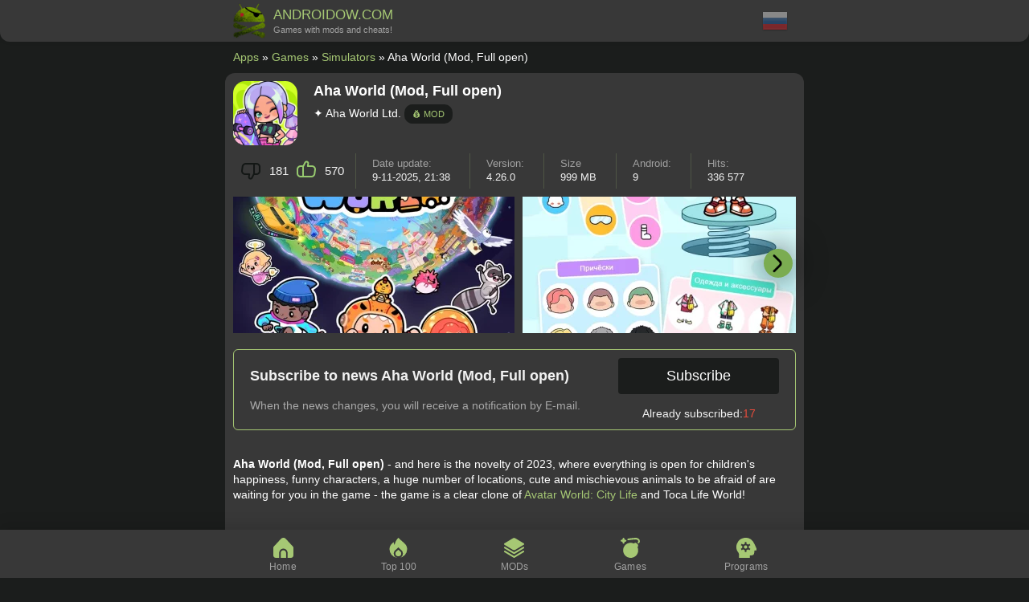

--- FILE ---
content_type: text/html; charset=utf-8
request_url: https://androidow.com/en/game/simulations/1424-aha-world-mod.html
body_size: 6909
content:
<!DOCTYPE html>
<html lang="ru">
<head>
    <title>Download Aha World (Mod, Full open) v4.26.1 APK for Android</title>
<meta charset="utf-8">
<meta name="description" content="Aha World (Mod, Full open) - and here is the novelty of 2023, where everything is open for children's happiness, funny characters, a huge number of locations, cute and mischievous animals to be">
<meta name="keywords" content="World, everything, characters, different, where, children, powerful, other, locations, Android, improve, stronger, become, skills, defend, experience, attacks, territory, completing, monsters">
<meta name="generator" content="DataLife Engine (https://dle-news.ru)">
<link rel="canonical" href="https://androidow.com/en/game/simulations/1424-aha-world-mod.html">
<link rel="alternate" type="application/rss+xml" title="Приложения для планшетов и телефонов на Android. Скачать бесплатно RSS" href="https://androidow.com/en/rss.xml">
<link rel="search" type="application/opensearchdescription+xml" title="Приложения для планшетов и телефонов на Android. Скачать бесплатно" href="https://androidow.com/index.php?do=opensearch">
<link rel="preconnect" href="https://androidow.com/" fetchpriority="high">
<meta property="twitter:title" content="Download Aha World (Mod, Full open) v4.26.1 APK for Android">
<meta property="twitter:url" content="https://androidow.com/game/simulations/1424-aha-world-mod.html">
<meta property="twitter:card" content="summary_large_image">
<meta property="twitter:image" content="https://androidow.com/uploads/posts/2024-09/1726360746_1.webp">
<meta property="twitter:description" content="Aha World (Mod, Full open) - and here is the novelty of 2023, where everything is open for children's happiness, funny characters, a huge number of locations, cute and mischievous animals to be afraid of are waiting for you in the game - the game is a clear clone of Avatar World: City Life and">
<meta property="og:type" content="article">
<meta property="og:site_name" content="Приложения для планшетов и телефонов на Android. Скачать бесплатно">
<meta property="og:title" content="Download Aha World (Mod, Full open) v4.26.1 APK for Android">
<meta property="og:url" content="https://androidow.com/en/game/simulations/1424-aha-world-mod.html">
<meta property="og:image" content="https://androidow.com/uploads/posts/2024-09/1726360746_1.webp">
<meta property="og:description" content="Aha World (Mod, Full open) - and here is the novelty of 2023, where everything is open for children's happiness, funny characters, a huge number of locations, cute and mischievous animals to be afraid of are waiting for you in the game - the game is a clear clone of Avatar World: City Life and">
<link rel="alternate" hreflang="x-default" href="https://androidow.com/game/simulations/1424-aha-world.html" />
<link rel="alternate" hreflang="ru" href="https://androidow.com/game/simulations/1424-aha-world.html" />
<link rel="alternate" hreflang="en" href="https://androidow.com/en/game/simulations/1424-aha-world-mod.html" />
    <link rel="shortcut icon" href="/templates/an/images/favicon.ico" />
    <meta name="viewport" content="width=device-width,minimum-scale=1,maximum-scale=10,user-scalable=no">
    <link media="screen" href="/templates/an/css/styles.css?11" type="text/css" rel="stylesheet" /><link rel="stylesheet" href="/templates/an/css/engine.css?2"/>



    

<link href="/templates/an/lazydev/dle_subscribe/assets/dle_subscribe_style.css?222" type="text/css" rel="stylesheet">
<script src="/templates/an/lazydev/dle_subscribe/assets/dle_subscribe_js.js" defer></script>

    <meta name="google-adsense-account" content="ca-pub-6102680296408201">
</head>
<body>
<header class="header">
    <div class="app_wrapper">
        <div class="app_header">
            <div class="app_logo"><a href="https://androidow.com/en/"><img data-src="/templates/an/img/logo11.jpg" alt="АНДРОИДОВ" width="40px" height="44px" /><span>ANDROIDOW.COM <b>Games with mods and cheats!</b></span></a></div>
            <div class="app_multi">
<a href="https://androidow.com/game/simulations/1424-aha-world.html"> <img data-src="/engine/skins/flags/ru.png" alt="Русский" width="32" height="32"></a>
</div>
        </div> 
    </div>
</header>

<div class="app_wrapper">
        <div class="container clearfix">
            <main class="content">
                                
                <div class="speedbar"><a href="https://androidow.com/en/">Apps</a> » <a href="https://androidow.com/en/game/">Games</a> » <a href="https://androidow.com/en/game/simulations/">Simulators</a> » Aha World (Mod, Full open)</div>
               
				<div class="main_info site-desc">
                
                </div>
				
                

                <div id="dle-content"><article>
    <div class="app_full">
        <img class="ico" data-src="/uploads/posts/2024-09/1726360746_1.webp" alt="Aha World (Mod, Full open)" width="80px" height="80px" />
        
        <h1>Aha World (Mod, Full open) </h1>
        <div class="developer">✦ Aha World Ltd. <span class="mod">💰 Mod</span>  </div>
        <div class="clr"></div>
        
        <div class="app_full_info">
           <div class="items fix-rating">
			
           		<div class="ratig-full"><a href="#" onclick="doRate('minus', '1424'); return false;" ><div class="rating-minus"><span data-dislikes-id="1424">181</span></div></a><a href="#" onclick="doRate('plus', '1424'); return false;" ><div class="rating-plus"><span data-likes-id="1424">570</span></div></a></div>
			
            </div>
            <div class="items fix-data">Date update: <span>9-11-2025, 21:38</span></div>
            <div class="items">Version:<span>4.26.0</span></div>
            <div class="items">Size<span>999 MB</span></div>
            <div class="items">Android:<span>9</span></div>
           	<div class="items">Hits:<span>336 577</span></div>
        </div>

        
        <div class="page__scr scroller">
            <div class="scroller__content">
                <ul class="xfieldimagegallery screenshots"><li><a href="https://androidow.com/uploads/posts/2023-04/1682288792_2.webp" data-highslide="xf_1424_screenshots" target="_blank"><img data-src="/uploads/posts/2023-04/thumbs/1682288792_2.webp" alt=""></a></li><li><a href="https://androidow.com/uploads/posts/2023-04/1682288792_3.webp" data-highslide="xf_1424_screenshots" target="_blank"><img data-src="/uploads/posts/2023-04/thumbs/1682288792_3.webp" alt=""></a></li><li><a href="https://androidow.com/uploads/posts/2023-04/1682288793_4.webp" data-highslide="xf_1424_screenshots" target="_blank"><img data-src="/uploads/posts/2023-04/thumbs/1682288793_4.webp" alt=""></a></li><li><a href="https://androidow.com/uploads/posts/2023-04/5.webp" data-highslide="xf_1424_screenshots" target="_blank"><img data-src="/uploads/posts/2023-04/thumbs/5.webp" alt=""></a></li><li><a href="https://androidow.com/uploads/posts/2023-04/6.webp" data-highslide="xf_1424_screenshots" target="_blank"><img data-src="/uploads/posts/2023-04/thumbs/6.webp" alt=""></a></li></ul>
            </div>
        <button class="scroller__btn scroller__btn--prev anim"><span class="fas fa-angle-left"></span></button>
        <button class="scroller__btn scroller__btn--next"><span class="fas fa-angle-right"></span></button>
        </div>
        


        
        

<noindex><!-- DLE Subscribe developed by https://lazydev.pro --><div id="block_sub_ds_c326e02cfb31ae680331cef4cd92321b" class="subscr-lazydev ignore-select">
    <div class="subscr-left">
        <div class="subscr-title">Subscribe to news Aha World (Mod, Full open)</div>
        <div class="subscr-desc">When the news changes, you will receive a notification by E-mail.</div>
    </div>
    <div class="subscr-right">
        <div class="subscr-btn" data-template="" data-type="subscribe" data-subscribe="dle_subscribe" data-pagetype="news" data-block="ds_c326e02cfb31ae680331cef4cd92321b" data-template="" data-pagevalue="MTQyNA==">
Subscribe</div>
        <div class="subscr-info">Already subscribed:<span>17</span></div>
    </div>
</div><!-- DLE Subscribe developed by https://lazydev.pro --><br /></noindex>
        
        <div class="full-story"><p><strong>Aha World (Mod, Full open)</strong> - and here is the novelty of 2023, where everything is open for children's happiness, funny characters, a huge number of locations, cute and mischievous animals to be afraid of are waiting for you in the game - the game is a clear clone of <a href="https://androidow.com/en/game/role-playing/1411-avatar-world-city-life-mod.html">Avatar World: City Life</a> and Toca Life World!</p><br><b>Gameplay in the game:</b><br><p>So in the game Aha World on Android, everything is the same as in the originals, you can create your own characters, but not one and travel around the open world, play with dinosaurs, use various items and much more. Among other things, your characters can speak and look different, for this you will have different clothes at your disposal!</p><br><b>Features of the game:</b><br><!--dle_list--><ul><li>Create your own unique hero and customize his appearance and characteristics;<br></li><!--dle_li--><li>Play with other players and team up to defeat powerful opponents;<br></li><!--dle_li--><li>Explore many different locations and discover new lands;<br></li><!--dle_li--><li>Fight against dangerous monsters and defend your territory from attacks;<br></li><!--dle_li--><li>Gain experience and improve your skills to become even stronger and more powerful;<br></li><!--dle_li--><li>Get rewards for completing tasks and achieving goals;<br></li><!--dle_li--><li>Colorful graphics and an exciting gameplay that will not let you get bored!</li></ul><!--dle_list_end--><br><h2>Download Aha World</h2><br><p>As a result, the Aha World game for Android is a fairly simple game for children and not only it can be played at least every day! You can download the hacked game where everything is open right now from our server!</p></div>

		
        <div class="app-files">
          	<div class="h1-app">Download Aha World (Mod, Full open)_v4.26.0.apk</div>
            <div class="info-app"><b>Installations</b>: ~336 577 | <b>Size</b>: 999 MB</div>

<div class="link-app"><a rel="nofollow noopener" href="/download/files/1424/">Aha World (Mod, Full open)</a></div>

            

 
 
            
            <p><a href="javascript:AddComplaint('1424', 'news')"><b>🔔 Let us</b></a> – know if an update is required!</p>
			<div class="ya-share2" data-curtain data-lang="en" data-services="telegram,odnoklassniki,vkontakte,twitter,viber,whatsapp,moimir"></div>
        </div>
		
        
        <p>#<a href="https://androidow.com/en/game/simulations/">Simulators</a> #<a href="https://androidow.com/en/game/casual/">Casual</a> #<a href="https://androidow.com/en/game/baby/girls/">For girls</a> #<a href="https://androidow.com/en/igry-po-parametram/hd/">HD</a> #<a href="https://androidow.com/en/igry-po-parametram/3d/">3D</a> #<a href="https://androidow.com/en/igry-po-parametram/rus/">Ru</a> #<a href="https://androidow.com/en/igry-po-parametram/no-cache/">No cache</a> #<a href="https://androidow.com/en/igry-po-parametram/mod/">Mod</a></p>


    </div>

<script type="application/ld+json">
    {
      "@context": "https://schema.org",
      "@type": "MobileApplication",
      "name": "Aha World",
      
      "operatingSystem": "ANDROID",
      "applicationCategory": "GameApplication",
      
      "image":"https://androidow.com/uploads/posts/2024-09/1726360746_1.webp",
      

      "aggregateRating": {
        "@type": "AggregateRating",
        "ratingValue": "7.6",
        "ratingCount": "751",
        "worstRating":0,
    	"bestRating":10
      },

      "offers": {
        "@type": "Offer",
		"price": "0",
        "priceCurrency": "USD"
      }
    }
</script>
</article>

<div class="h2_title_main">Similar Apps:</div>
<article>
    <div class="app_short">
        <img data-src="/uploads/posts/2021-12/toca-life-world.png" alt="Toca Life: World (Mod, Full open)" width="80px" height="80px" />
        
        <div class="h2_title"><a href="https://androidow.com/en/game/educational/1096-toca-life-world-mod.html">Toca Life: World (Mod, Full open)</a></div>
        <div class="app_Mod">v.1.122 <span>| 925 MB</span></div>
        <div class="app_info">✦ Toca Boca </div>
        <div class="app_short_dow">💡</div>
    </div>
</article><article>
    <div class="app_short">
        <img data-src="/uploads/posts/2024-01/1.webp" alt="Avatar World: City Life (Mod, Full open)" width="80px" height="80px" />
        
        <div class="h2_title"><a href="https://androidow.com/en/game/role-playing/1411-avatar-world-city-life-mod.html">Avatar World: City Life (Mod, Full open)</a></div>
        <div class="app_Mod">v.1.181 <span>| 955 MB</span></div>
        <div class="app_info">✦ Pazu Games </div>
        <div class="app_short_dow">💡</div>
    </div>
</article><article>
    <div class="app_short">
        <img data-src="/uploads/posts/2023-04/yoya-busy-life-world.png" alt="YoYa: Busy Life World (Mod, All open)" width="80px" height="80px" />
        
        <div class="h2_title"><a href="https://androidow.com/en/game/educational/1445-yoya-busy-life-world-mod.html">YoYa: Busy Life World (Mod, All open)</a></div>
        <div class="app_Mod">v.3.28 <span>| 736 MB</span></div>
        <div class="app_info">✦ YoYa World </div>
        <div class="app_short_dow">💡</div>
    </div>
</article><article>
    <div class="app_short">
        <img data-src="/uploads/posts/2023-04/miga-gorod-mir.png" alt="Miga Town: My World (Mod, All open)" width="80px" height="80px" />
        
        <div class="h2_title"><a href="https://androidow.com/en/game/educational/1447-miga-town-my-world-mod.html">Miga Town: My World (Mod, All open)</a></div>
        <div class="app_Mod">v.1.91 <span>| 522 MB</span></div>
        <div class="app_info">✦ XiHe Digital (GuangZhou) Technology Co., Ltd. </div>
        <div class="app_short_dow">💡</div>
    </div>
</article><article>
    <div class="app_short">
        <img data-src="/uploads/posts/2023-04/jurassic-world-k-zhizni.png" alt="Jurassic World MOD (Free Shopping)" width="80px" height="80px" />
        
        <div class="h2_title"><a href="https://androidow.com/en/game/arcade/1380-jurassic-world.html">Jurassic World MOD (Free Shopping)</a></div>
        <div class="app_Mod">v.3.11.33 <span>| 630 MB</span></div>
        <div class="app_info">✦ Jam City, Inc. </div>
        <div class="app_short_dow">💡</div>
    </div>
</article>



<div id="dle-ajax-comments"></div>
<!--dlenavigationcomments--><form  method="post" name="dle-comments-form" id="dle-comments-form" ><div class="h2_title_main">Add a review:</div>
<div class="add-com">
    
    <input placeholder="Ваше имя" type="text" name="name" id="name" class="wide" value="" required>
    <input placeholder="Ваш e-mail" type="hidden" name="mail" id="mail" class="wide" value="noreply@site.ru">
    
    <div class="bb-editor">
<textarea name="comments" id="comments" cols="70" rows="10"></textarea>
</div>
    <button class="btn f_wide" type="submit" name="submit" title="Отправить комментарий">Post a review</button>
</div>
		<input type="hidden" name="subaction" value="addcomment">
		<input type="hidden" name="post_id" id="post_id" value="1424"><input type="hidden" name="user_hash" value="c9e22414755b28faae193254625cb81bba2bea30"></form></div>
                
                







                
                
            </main>
        </div>
</div>

<div class="bottom-menu">
    <div class="bottom-menu_wrap">
        <div class="app_wrapper">
            <div class="bottom-menu_inner">
                <div class="menu_li"><a href="https://androidow.com/en/" class="bottom-a home_link">Home</a></div>
                <div class="menu_li"><a href="https://androidow.com/en/top-100-luchshih-igr-dlya-android.html" class="bottom-a top_link">Top 100</a></div>
                <div class="menu_li"><a href="https://androidow.com/en/igry-po-parametram/hacked-games-android/" class="bottom-a mods_link" >MODs</a></div>
                <div class="menu_li"><a href="https://androidow.com/en/game/" class="bottom-a game_link">Games</a></div>
                <div class="menu_li"><a href="https://androidow.com/en/program/" class="bottom-a prog_link">Programs</a></div>
            </div>
        </div>
    </div>
</div>
<footer class="footer">
	
    2025 | ANDROIDOW.COM - mods, cheats and new premium games for Android.<br />
    <a href="https://androidow.com/en/o-proekte.html">About</a> | <a href="https://androidow.com/en/news/">Blog</a> | <a href="https://androidow.com/en/copyright.html">Copyright</a> | <a href="https://androidow.com/en/gembling-razmeschenie-statej-kraud-ssylki.html">Cooperation</a> | <a href="https://androidow.com/index.php?do=feedback&lang=en">Contacts</a>
    
    </footer>

<script src="/engine/classes/min/index.php?g=general&amp;v=prkcq"></script>
<script src="/engine/classes/min/index.php?f=engine/classes/js/jqueryui.js,engine/classes/js/dle_js.js,engine/classes/fancybox/fancybox.js,engine/classes/js/lazyload.js&amp;v=prkcq" defer></script>
<script type="application/ld+json">{"@context":"https://schema.org","@graph":[{"@type":"BreadcrumbList","@context":"https://schema.org/","itemListElement":[{"@type":"ListItem","position":1,"item":{"@id":"https://androidow.com/en/","name":"Apps"}},{"@type":"ListItem","position":2,"item":{"@id":"https://androidow.com/en/game/","name":"Games"}},{"@type":"ListItem","position":3,"item":{"@id":"https://androidow.com/en/game/simulations/","name":"Simulators"}},{"@type":"ListItem","position":4,"item":{"@id":"https://androidow.com/en/game/simulations/1424-aha-world-mod.html","name":"Aha World (Mod, Full open)"}}]}]}</script>
<script async src="/templates/an/js/libs.js?112"></script>

<script>
<!--
var dle_root       = '/';
var dle_admin      = '';
var dle_login_hash = 'c9e22414755b28faae193254625cb81bba2bea30';
var dle_group      = 5;
var dle_link_type  = 1;
var dle_skin       = 'an';
var dle_wysiwyg    = '-1';
var quick_wysiwyg  = '0';
var dle_min_search = '4';
var dle_act_lang   = ["Yes", "Cancel", "Enter", "Cancel", "Save", "Delete", "Loading. Please, wait..."];
var menu_short     = 'Quick edit';
var menu_full      = 'Full edit';
var menu_profile   = 'View profile';
var menu_send      = 'Send message';
var menu_uedit     = 'Admin Center';
var dle_info       = 'Information';
var dle_confirm    = 'Confirm';
var dle_prompt     = 'Enter the information';
var dle_req_field  = ["Fill the name field", "Fill the message field", "Fill the field with the subject of the message"];
var dle_del_agree  = 'Are you sure you want to delete it? This action cannot be undone';
var dle_spam_agree = 'Are you sure you want to mark the user as a spammer? This will remove all his comments';
var dle_c_title    = 'Send a complaint';
var dle_complaint  = 'Enter the text of your complaint to the Administration:';
var dle_mail       = 'Your e-mail:';
var dle_big_text   = 'Highlighted section of text is too large.';
var dle_orfo_title = 'Enter a comment to the detected error on the page for Administration ';
var dle_p_send     = 'Send';
var dle_p_send_ok  = 'Notification has been sent successfully ';
var dle_save_ok    = 'Changes are saved successfully. Refresh the page?';
var dle_reply_title= 'Reply to the comment';
var dle_tree_comm  = '0';
var dle_del_news   = 'Delete article';
var dle_sub_agree  = 'Do you really want to subscribe to this article’s comments?';
var dle_unsub_agree  = 'Do you really want to unsubscribe from comments on this publication?';
var dle_captcha_type  = '1';
var dle_share_interesting  = ["Share a link to the selected text", "Twitter", "Facebook", "Вконтакте", "Direct Link:", "Right-click and select «Copy Link»"];
var DLEPlayerLang     = {prev: 'Previous',next: 'Next',play: 'Play',pause: 'Pause',mute: 'Mute', unmute: 'Unmute', settings: 'Settings', enterFullscreen: 'Enable full screen mode', exitFullscreen: 'Disable full screen mode', speed: 'Speed', normal: 'Normal', quality: 'Quality', pip: 'PiP mode'};
var DLEGalleryLang    = {CLOSE: 'Close (Esc)', NEXT: 'Next Image', PREV: 'Previous image', ERROR: 'Warning! An error was detected', IMAGE_ERROR: 'Failed to load image', TOGGLE_SLIDESHOW: 'Watch slideshow (space) ',TOGGLE_FULLSCREEN: 'Full-screen mode', TOGGLE_THUMBS: 'Turn on / Turn off thumbnails', ITERATEZOOM: 'Increase / Reduce', DOWNLOAD: 'Download image' };
var DLEGalleryMode    = 0;
var DLELazyMode       = 1;
var allow_dle_delete_news   = false;

jQuery(function($){
					setTimeout(function() {
						$.get(dle_root + "engine/ajax/controller.php?mod=adminfunction", { 'id': '1424', action: 'newsread', user_hash: dle_login_hash });
					}, 1000);
				$('#dle-comments-form').submit(function() {
					if( $('#comments-image-uploader').data('files') == 'selected' ) {
						$('#comments-image-uploader').plupload('start');
					} else {
						doAddComments();
					}
					return false;
				});
});
//-->
</script><script>
let jsLangDleSubscribe = ["Введите E-mail для подписки","Подписка","На ваш E-mail, ",", отправлено письмо с подтверждением подписки.","Подтвердите подписку","Введите E-mail для отписки","Отписка","Ошибка","Подтвердите отписку","Подтвердите отписку","Подтверждение","Подтверждение"];
</script>
<script async src="https://yastatic.net/share2/share.js"></script>
<!-- Yandex.Metrika counter --> <script type="text/javascript" > (function(m,e,t,r,i,k,a){m[i]=m[i]||function(){(m[i].a=m[i].a||[]).push(arguments)}; m[i].l=1*new Date(); for (var j = 0; j < document.scripts.length; j++) {if (document.scripts[j].src === r) { return; }} k=e.createElement(t),a=e.getElementsByTagName(t)[0],k.async=1,k.src=r,a.parentNode.insertBefore(k,a)}) (window, document, "script", "https://mc.yandex.ru/metrika/tag.js", "ym"); ym(19901842, "init", { clickmap:true, trackLinks:true, accurateTrackBounce:true, webvisor:true }); </script> <noscript><div><img src="https://mc.yandex.ru/watch/19901842" style="position:absolute; left:-9999px;" alt="" /></div></noscript> <!-- /Yandex.Metrika counter -->
<!-- Google tag (gtag.js) -->
<script async src="https://www.googletagmanager.com/gtag/js?id=G-DYW4M8TJE5"></script>
<script>
  window.dataLayer = window.dataLayer || [];
  function gtag(){dataLayer.push(arguments);}
  gtag('js', new Date());

  gtag('config', 'G-DYW4M8TJE5');
</script>
</body>
</html>
<!-- DataLife Engine Copyright SoftNews Media Group (https://dle-news.ru) -->
